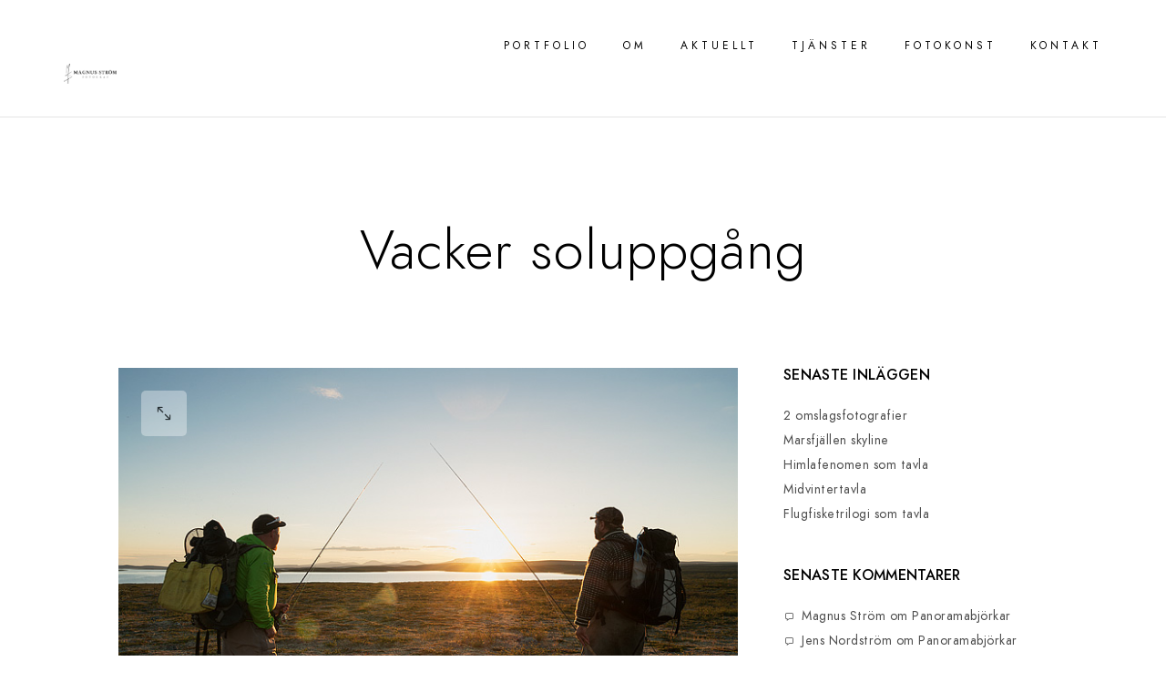

--- FILE ---
content_type: text/html; charset=UTF-8
request_url: https://www.magnusstrom.se/vacker-soluppgang/
body_size: 13722
content:
<!doctype html>
<html lang="sv-SE">
<head>
	<meta charset="UTF-8" />
	<meta name="viewport" content="width=device-width, initial-scale=1, maximum-scale=1" />
	<link rel="profile" href="https://gmpg.org/xfn/11" />
	<link rel="pingback" href="https://www.magnusstrom.se/xmlrpc.php" />
	<title>Vacker soluppgång &#8211; Magnus Ström</title>
<meta name='robots' content='max-image-preview:large' />
<link rel='dns-prefetch' href='//secure.gravatar.com' />
<link rel='dns-prefetch' href='//stats.wp.com' />
<link rel='dns-prefetch' href='//fonts.googleapis.com' />
<link rel='dns-prefetch' href='//v0.wordpress.com' />
<link rel='dns-prefetch' href='//jetpack.wordpress.com' />
<link rel='dns-prefetch' href='//s0.wp.com' />
<link rel='dns-prefetch' href='//public-api.wordpress.com' />
<link rel='dns-prefetch' href='//0.gravatar.com' />
<link rel='dns-prefetch' href='//1.gravatar.com' />
<link rel='dns-prefetch' href='//2.gravatar.com' />
<link href='https://fonts.gstatic.com' crossorigin rel='preconnect' />
<link rel="alternate" type="application/rss+xml" title="Magnus Ström &raquo; Webbflöde" href="https://www.magnusstrom.se/feed/" />
<link rel="alternate" type="application/rss+xml" title="Magnus Ström &raquo; Kommentarsflöde" href="https://www.magnusstrom.se/comments/feed/" />
<link rel="alternate" type="application/rss+xml" title="Magnus Ström &raquo; Kommentarsflöde för Vacker soluppgång" href="https://www.magnusstrom.se/vacker-soluppgang/feed/" />
<script type="text/javascript">
/* <![CDATA[ */
window._wpemojiSettings = {"baseUrl":"https:\/\/s.w.org\/images\/core\/emoji\/14.0.0\/72x72\/","ext":".png","svgUrl":"https:\/\/s.w.org\/images\/core\/emoji\/14.0.0\/svg\/","svgExt":".svg","source":{"concatemoji":"https:\/\/www.magnusstrom.se\/wp-includes\/js\/wp-emoji-release.min.js?ver=6.4.7"}};
/*! This file is auto-generated */
!function(i,n){var o,s,e;function c(e){try{var t={supportTests:e,timestamp:(new Date).valueOf()};sessionStorage.setItem(o,JSON.stringify(t))}catch(e){}}function p(e,t,n){e.clearRect(0,0,e.canvas.width,e.canvas.height),e.fillText(t,0,0);var t=new Uint32Array(e.getImageData(0,0,e.canvas.width,e.canvas.height).data),r=(e.clearRect(0,0,e.canvas.width,e.canvas.height),e.fillText(n,0,0),new Uint32Array(e.getImageData(0,0,e.canvas.width,e.canvas.height).data));return t.every(function(e,t){return e===r[t]})}function u(e,t,n){switch(t){case"flag":return n(e,"\ud83c\udff3\ufe0f\u200d\u26a7\ufe0f","\ud83c\udff3\ufe0f\u200b\u26a7\ufe0f")?!1:!n(e,"\ud83c\uddfa\ud83c\uddf3","\ud83c\uddfa\u200b\ud83c\uddf3")&&!n(e,"\ud83c\udff4\udb40\udc67\udb40\udc62\udb40\udc65\udb40\udc6e\udb40\udc67\udb40\udc7f","\ud83c\udff4\u200b\udb40\udc67\u200b\udb40\udc62\u200b\udb40\udc65\u200b\udb40\udc6e\u200b\udb40\udc67\u200b\udb40\udc7f");case"emoji":return!n(e,"\ud83e\udef1\ud83c\udffb\u200d\ud83e\udef2\ud83c\udfff","\ud83e\udef1\ud83c\udffb\u200b\ud83e\udef2\ud83c\udfff")}return!1}function f(e,t,n){var r="undefined"!=typeof WorkerGlobalScope&&self instanceof WorkerGlobalScope?new OffscreenCanvas(300,150):i.createElement("canvas"),a=r.getContext("2d",{willReadFrequently:!0}),o=(a.textBaseline="top",a.font="600 32px Arial",{});return e.forEach(function(e){o[e]=t(a,e,n)}),o}function t(e){var t=i.createElement("script");t.src=e,t.defer=!0,i.head.appendChild(t)}"undefined"!=typeof Promise&&(o="wpEmojiSettingsSupports",s=["flag","emoji"],n.supports={everything:!0,everythingExceptFlag:!0},e=new Promise(function(e){i.addEventListener("DOMContentLoaded",e,{once:!0})}),new Promise(function(t){var n=function(){try{var e=JSON.parse(sessionStorage.getItem(o));if("object"==typeof e&&"number"==typeof e.timestamp&&(new Date).valueOf()<e.timestamp+604800&&"object"==typeof e.supportTests)return e.supportTests}catch(e){}return null}();if(!n){if("undefined"!=typeof Worker&&"undefined"!=typeof OffscreenCanvas&&"undefined"!=typeof URL&&URL.createObjectURL&&"undefined"!=typeof Blob)try{var e="postMessage("+f.toString()+"("+[JSON.stringify(s),u.toString(),p.toString()].join(",")+"));",r=new Blob([e],{type:"text/javascript"}),a=new Worker(URL.createObjectURL(r),{name:"wpTestEmojiSupports"});return void(a.onmessage=function(e){c(n=e.data),a.terminate(),t(n)})}catch(e){}c(n=f(s,u,p))}t(n)}).then(function(e){for(var t in e)n.supports[t]=e[t],n.supports.everything=n.supports.everything&&n.supports[t],"flag"!==t&&(n.supports.everythingExceptFlag=n.supports.everythingExceptFlag&&n.supports[t]);n.supports.everythingExceptFlag=n.supports.everythingExceptFlag&&!n.supports.flag,n.DOMReady=!1,n.readyCallback=function(){n.DOMReady=!0}}).then(function(){return e}).then(function(){var e;n.supports.everything||(n.readyCallback(),(e=n.source||{}).concatemoji?t(e.concatemoji):e.wpemoji&&e.twemoji&&(t(e.twemoji),t(e.wpemoji)))}))}((window,document),window._wpemojiSettings);
/* ]]> */
</script>
<link rel='stylesheet' id='sbi_styles-css' href='https://www.magnusstrom.se/wp-content/plugins/instagram-feed/css/sbi-styles.min.css?ver=6.2.6' type='text/css' media='all' />
<style id='wp-emoji-styles-inline-css' type='text/css'>

	img.wp-smiley, img.emoji {
		display: inline !important;
		border: none !important;
		box-shadow: none !important;
		height: 1em !important;
		width: 1em !important;
		margin: 0 0.07em !important;
		vertical-align: -0.1em !important;
		background: none !important;
		padding: 0 !important;
	}
</style>
<link rel='stylesheet' id='wp-block-library-css' href='https://www.magnusstrom.se/wp-includes/css/dist/block-library/style.min.css?ver=6.4.7' type='text/css' media='all' />
<style id='wp-block-library-inline-css' type='text/css'>
.has-text-align-justify{text-align:justify;}
</style>
<link rel='stylesheet' id='mediaelement-css' href='https://www.magnusstrom.se/wp-includes/js/mediaelement/mediaelementplayer-legacy.min.css?ver=4.2.17' type='text/css' media='all' />
<link rel='stylesheet' id='wp-mediaelement-css' href='https://www.magnusstrom.se/wp-includes/js/mediaelement/wp-mediaelement.min.css?ver=6.4.7' type='text/css' media='all' />
<style id='classic-theme-styles-inline-css' type='text/css'>
/*! This file is auto-generated */
.wp-block-button__link{color:#fff;background-color:#32373c;border-radius:9999px;box-shadow:none;text-decoration:none;padding:calc(.667em + 2px) calc(1.333em + 2px);font-size:1.125em}.wp-block-file__button{background:#32373c;color:#fff;text-decoration:none}
</style>
<style id='global-styles-inline-css' type='text/css'>
body{--wp--preset--color--black: #000000;--wp--preset--color--cyan-bluish-gray: #abb8c3;--wp--preset--color--white: #ffffff;--wp--preset--color--pale-pink: #f78da7;--wp--preset--color--vivid-red: #cf2e2e;--wp--preset--color--luminous-vivid-orange: #ff6900;--wp--preset--color--luminous-vivid-amber: #fcb900;--wp--preset--color--light-green-cyan: #7bdcb5;--wp--preset--color--vivid-green-cyan: #00d084;--wp--preset--color--pale-cyan-blue: #8ed1fc;--wp--preset--color--vivid-cyan-blue: #0693e3;--wp--preset--color--vivid-purple: #9b51e0;--wp--preset--color--gray: #676767;--wp--preset--color--light-gray: #eeeeee;--wp--preset--color--dark-gray: #333333;--wp--preset--gradient--vivid-cyan-blue-to-vivid-purple: linear-gradient(135deg,rgba(6,147,227,1) 0%,rgb(155,81,224) 100%);--wp--preset--gradient--light-green-cyan-to-vivid-green-cyan: linear-gradient(135deg,rgb(122,220,180) 0%,rgb(0,208,130) 100%);--wp--preset--gradient--luminous-vivid-amber-to-luminous-vivid-orange: linear-gradient(135deg,rgba(252,185,0,1) 0%,rgba(255,105,0,1) 100%);--wp--preset--gradient--luminous-vivid-orange-to-vivid-red: linear-gradient(135deg,rgba(255,105,0,1) 0%,rgb(207,46,46) 100%);--wp--preset--gradient--very-light-gray-to-cyan-bluish-gray: linear-gradient(135deg,rgb(238,238,238) 0%,rgb(169,184,195) 100%);--wp--preset--gradient--cool-to-warm-spectrum: linear-gradient(135deg,rgb(74,234,220) 0%,rgb(151,120,209) 20%,rgb(207,42,186) 40%,rgb(238,44,130) 60%,rgb(251,105,98) 80%,rgb(254,248,76) 100%);--wp--preset--gradient--blush-light-purple: linear-gradient(135deg,rgb(255,206,236) 0%,rgb(152,150,240) 100%);--wp--preset--gradient--blush-bordeaux: linear-gradient(135deg,rgb(254,205,165) 0%,rgb(254,45,45) 50%,rgb(107,0,62) 100%);--wp--preset--gradient--luminous-dusk: linear-gradient(135deg,rgb(255,203,112) 0%,rgb(199,81,192) 50%,rgb(65,88,208) 100%);--wp--preset--gradient--pale-ocean: linear-gradient(135deg,rgb(255,245,203) 0%,rgb(182,227,212) 50%,rgb(51,167,181) 100%);--wp--preset--gradient--electric-grass: linear-gradient(135deg,rgb(202,248,128) 0%,rgb(113,206,126) 100%);--wp--preset--gradient--midnight: linear-gradient(135deg,rgb(2,3,129) 0%,rgb(40,116,252) 100%);--wp--preset--font-size--small: 13px;--wp--preset--font-size--medium: 20px;--wp--preset--font-size--large: 36px;--wp--preset--font-size--x-large: 42px;--wp--preset--spacing--20: 0.44rem;--wp--preset--spacing--30: 0.67rem;--wp--preset--spacing--40: 1rem;--wp--preset--spacing--50: 1.5rem;--wp--preset--spacing--60: 2.25rem;--wp--preset--spacing--70: 3.38rem;--wp--preset--spacing--80: 5.06rem;--wp--preset--shadow--natural: 6px 6px 9px rgba(0, 0, 0, 0.2);--wp--preset--shadow--deep: 12px 12px 50px rgba(0, 0, 0, 0.4);--wp--preset--shadow--sharp: 6px 6px 0px rgba(0, 0, 0, 0.2);--wp--preset--shadow--outlined: 6px 6px 0px -3px rgba(255, 255, 255, 1), 6px 6px rgba(0, 0, 0, 1);--wp--preset--shadow--crisp: 6px 6px 0px rgba(0, 0, 0, 1);}:where(.is-layout-flex){gap: 0.5em;}:where(.is-layout-grid){gap: 0.5em;}body .is-layout-flow > .alignleft{float: left;margin-inline-start: 0;margin-inline-end: 2em;}body .is-layout-flow > .alignright{float: right;margin-inline-start: 2em;margin-inline-end: 0;}body .is-layout-flow > .aligncenter{margin-left: auto !important;margin-right: auto !important;}body .is-layout-constrained > .alignleft{float: left;margin-inline-start: 0;margin-inline-end: 2em;}body .is-layout-constrained > .alignright{float: right;margin-inline-start: 2em;margin-inline-end: 0;}body .is-layout-constrained > .aligncenter{margin-left: auto !important;margin-right: auto !important;}body .is-layout-constrained > :where(:not(.alignleft):not(.alignright):not(.alignfull)){max-width: var(--wp--style--global--content-size);margin-left: auto !important;margin-right: auto !important;}body .is-layout-constrained > .alignwide{max-width: var(--wp--style--global--wide-size);}body .is-layout-flex{display: flex;}body .is-layout-flex{flex-wrap: wrap;align-items: center;}body .is-layout-flex > *{margin: 0;}body .is-layout-grid{display: grid;}body .is-layout-grid > *{margin: 0;}:where(.wp-block-columns.is-layout-flex){gap: 2em;}:where(.wp-block-columns.is-layout-grid){gap: 2em;}:where(.wp-block-post-template.is-layout-flex){gap: 1.25em;}:where(.wp-block-post-template.is-layout-grid){gap: 1.25em;}.has-black-color{color: var(--wp--preset--color--black) !important;}.has-cyan-bluish-gray-color{color: var(--wp--preset--color--cyan-bluish-gray) !important;}.has-white-color{color: var(--wp--preset--color--white) !important;}.has-pale-pink-color{color: var(--wp--preset--color--pale-pink) !important;}.has-vivid-red-color{color: var(--wp--preset--color--vivid-red) !important;}.has-luminous-vivid-orange-color{color: var(--wp--preset--color--luminous-vivid-orange) !important;}.has-luminous-vivid-amber-color{color: var(--wp--preset--color--luminous-vivid-amber) !important;}.has-light-green-cyan-color{color: var(--wp--preset--color--light-green-cyan) !important;}.has-vivid-green-cyan-color{color: var(--wp--preset--color--vivid-green-cyan) !important;}.has-pale-cyan-blue-color{color: var(--wp--preset--color--pale-cyan-blue) !important;}.has-vivid-cyan-blue-color{color: var(--wp--preset--color--vivid-cyan-blue) !important;}.has-vivid-purple-color{color: var(--wp--preset--color--vivid-purple) !important;}.has-black-background-color{background-color: var(--wp--preset--color--black) !important;}.has-cyan-bluish-gray-background-color{background-color: var(--wp--preset--color--cyan-bluish-gray) !important;}.has-white-background-color{background-color: var(--wp--preset--color--white) !important;}.has-pale-pink-background-color{background-color: var(--wp--preset--color--pale-pink) !important;}.has-vivid-red-background-color{background-color: var(--wp--preset--color--vivid-red) !important;}.has-luminous-vivid-orange-background-color{background-color: var(--wp--preset--color--luminous-vivid-orange) !important;}.has-luminous-vivid-amber-background-color{background-color: var(--wp--preset--color--luminous-vivid-amber) !important;}.has-light-green-cyan-background-color{background-color: var(--wp--preset--color--light-green-cyan) !important;}.has-vivid-green-cyan-background-color{background-color: var(--wp--preset--color--vivid-green-cyan) !important;}.has-pale-cyan-blue-background-color{background-color: var(--wp--preset--color--pale-cyan-blue) !important;}.has-vivid-cyan-blue-background-color{background-color: var(--wp--preset--color--vivid-cyan-blue) !important;}.has-vivid-purple-background-color{background-color: var(--wp--preset--color--vivid-purple) !important;}.has-black-border-color{border-color: var(--wp--preset--color--black) !important;}.has-cyan-bluish-gray-border-color{border-color: var(--wp--preset--color--cyan-bluish-gray) !important;}.has-white-border-color{border-color: var(--wp--preset--color--white) !important;}.has-pale-pink-border-color{border-color: var(--wp--preset--color--pale-pink) !important;}.has-vivid-red-border-color{border-color: var(--wp--preset--color--vivid-red) !important;}.has-luminous-vivid-orange-border-color{border-color: var(--wp--preset--color--luminous-vivid-orange) !important;}.has-luminous-vivid-amber-border-color{border-color: var(--wp--preset--color--luminous-vivid-amber) !important;}.has-light-green-cyan-border-color{border-color: var(--wp--preset--color--light-green-cyan) !important;}.has-vivid-green-cyan-border-color{border-color: var(--wp--preset--color--vivid-green-cyan) !important;}.has-pale-cyan-blue-border-color{border-color: var(--wp--preset--color--pale-cyan-blue) !important;}.has-vivid-cyan-blue-border-color{border-color: var(--wp--preset--color--vivid-cyan-blue) !important;}.has-vivid-purple-border-color{border-color: var(--wp--preset--color--vivid-purple) !important;}.has-vivid-cyan-blue-to-vivid-purple-gradient-background{background: var(--wp--preset--gradient--vivid-cyan-blue-to-vivid-purple) !important;}.has-light-green-cyan-to-vivid-green-cyan-gradient-background{background: var(--wp--preset--gradient--light-green-cyan-to-vivid-green-cyan) !important;}.has-luminous-vivid-amber-to-luminous-vivid-orange-gradient-background{background: var(--wp--preset--gradient--luminous-vivid-amber-to-luminous-vivid-orange) !important;}.has-luminous-vivid-orange-to-vivid-red-gradient-background{background: var(--wp--preset--gradient--luminous-vivid-orange-to-vivid-red) !important;}.has-very-light-gray-to-cyan-bluish-gray-gradient-background{background: var(--wp--preset--gradient--very-light-gray-to-cyan-bluish-gray) !important;}.has-cool-to-warm-spectrum-gradient-background{background: var(--wp--preset--gradient--cool-to-warm-spectrum) !important;}.has-blush-light-purple-gradient-background{background: var(--wp--preset--gradient--blush-light-purple) !important;}.has-blush-bordeaux-gradient-background{background: var(--wp--preset--gradient--blush-bordeaux) !important;}.has-luminous-dusk-gradient-background{background: var(--wp--preset--gradient--luminous-dusk) !important;}.has-pale-ocean-gradient-background{background: var(--wp--preset--gradient--pale-ocean) !important;}.has-electric-grass-gradient-background{background: var(--wp--preset--gradient--electric-grass) !important;}.has-midnight-gradient-background{background: var(--wp--preset--gradient--midnight) !important;}.has-small-font-size{font-size: var(--wp--preset--font-size--small) !important;}.has-medium-font-size{font-size: var(--wp--preset--font-size--medium) !important;}.has-large-font-size{font-size: var(--wp--preset--font-size--large) !important;}.has-x-large-font-size{font-size: var(--wp--preset--font-size--x-large) !important;}
.wp-block-navigation a:where(:not(.wp-element-button)){color: inherit;}
:where(.wp-block-post-template.is-layout-flex){gap: 1.25em;}:where(.wp-block-post-template.is-layout-grid){gap: 1.25em;}
:where(.wp-block-columns.is-layout-flex){gap: 2em;}:where(.wp-block-columns.is-layout-grid){gap: 2em;}
.wp-block-pullquote{font-size: 1.5em;line-height: 1.6;}
</style>
<link rel='stylesheet' id='contact-form-7-css' href='https://www.magnusstrom.se/wp-content/plugins/contact-form-7/includes/css/styles.css?ver=5.8.4' type='text/css' media='all' />
<link rel='stylesheet' id='photocrati-image_protection-css-css' href='https://www.magnusstrom.se/wp-content/plugins/nextgen-gallery-pro/modules/image_protection/static/custom.css?ver=6.4.7' type='text/css' media='all' />
<link rel='stylesheet' id='rs-plugin-settings-css' href='https://www.magnusstrom.se/wp-content/plugins/revslider/public/assets/css/rs6.css?ver=6.4.2' type='text/css' media='all' />
<style id='rs-plugin-settings-inline-css' type='text/css'>
#rs-demo-id {}
</style>
<link rel='stylesheet' id='blacksilver-fonts-css' href='//fonts.googleapis.com/css?family=%7C%7C%7C%7C%7C%7C%7C%7C%7C%7C%7C&#038;ver=1.0.0' type='text/css' media='all' />
<link rel='stylesheet' id='blacksilver-fontload-css' href='https://www.magnusstrom.se/wp-content/themes/blacksilver/css/styles-fonts.css?ver=screen' type='text/css' media='all' />
<link rel='stylesheet' id='blacksilver-MainStyle-css' href='https://www.magnusstrom.se/wp-content/themes/blacksilver/style.css?ver=screen' type='text/css' media='all' />
<link rel='stylesheet' id='blacksilver-content-style-css' href='https://www.magnusstrom.se/wp-content/themes/blacksilver/css/styles-content.css?ver=1.8' type='text/css' media='screen' />
<link rel='stylesheet' id='blacksilver-ResponsiveCSS-css' href='https://www.magnusstrom.se/wp-content/themes/blacksilver/css/responsive.css?ver=1.2' type='text/css' media='screen' />
<style id='blacksilver-ResponsiveCSS-inline-css' type='text/css'>
.no-comments {  display: none; }
.homemenu ul li a,.homemenu ul ul li a,.vertical-menu ul.mtree a, .simple-menu ul.mtree a, .responsive-mobile-menu ul.mtree a, .header-is-simple .responsive-mobile-menu ul.mtree a,.vertical-menu ul.mtree ul.sub-menu a { font-size : 12px; }
.homemenu ul li a,.homemenu ul ul li a,.vertical-menu ul.mtree a, .simple-menu ul.mtree a, .responsive-mobile-menu ul.mtree a, .header-is-simple .responsive-mobile-menu ul.mtree a,.vertical-menu ul.mtree ul.sub-menu a { letter-spacing : 4px; }
.responsive-mobile-menu ul.mtree a,.theme-is-light .responsive-mobile-menu ul.mtree a { font-size : 16px; }
</style>
<link rel='stylesheet' id='chosen-css' href='https://www.magnusstrom.se/wp-content/plugins/imaginem-blocks-ii/assets/js/chosen/chosen.css?ver=6.4.7' type='text/css' media='screen' />
<link rel='stylesheet' id='owlcarousel-css' href='https://www.magnusstrom.se/wp-content/plugins/imaginem-blocks-ii/assets/js/owlcarousel/owl.carousel.css?ver=1.0' type='text/css' media='all' />
<link rel='stylesheet' id='lightgallery-css' href='https://www.magnusstrom.se/wp-content/plugins/imaginem-blocks-ii/assets/js/lightbox/css/lightgallery.css?ver=6.4.7' type='text/css' media='screen' />
<link rel='stylesheet' id='lightgallery-transitions-css' href='https://www.magnusstrom.se/wp-content/plugins/imaginem-blocks-ii/assets/js/lightbox/css/lg-transitions.min.css?ver=6.4.7' type='text/css' media='screen' />
<link rel='stylesheet' id='jplayer-css' href='https://www.magnusstrom.se/wp-content/plugins/imaginem-blocks-ii/assets/js/html5player/jplayer.dark.css?ver=6.4.7' type='text/css' media='screen' />
<link rel='stylesheet' id='font-awesome-css' href='https://www.magnusstrom.se/wp-content/plugins/elementor/assets/lib/font-awesome/css/font-awesome.min.css?ver=4.7.0' type='text/css' media='all' />
<link rel='stylesheet' id='ion-icons-css' href='https://www.magnusstrom.se/wp-content/themes/blacksilver/css/fonts/ionicons/css/ionicons.min.css?ver=1.0' type='text/css' media='screen' />
<link rel='stylesheet' id='feather-webfonts-css' href='https://www.magnusstrom.se/wp-content/themes/blacksilver/css/fonts/feather-webfont/feather.css?ver=1.0' type='text/css' media='screen' />
<link rel='stylesheet' id='fontawesome-theme-css' href='https://www.magnusstrom.se/wp-content/plugins/imaginem-blocks-ii/assets/fonts/fontawesome/all.min.css?ver=6.4.7' type='text/css' media='screen' />
<link rel='stylesheet' id='et-fonts-css' href='https://www.magnusstrom.se/wp-content/themes/blacksilver/css/fonts/et-fonts/et-fonts.css?ver=1.0' type='text/css' media='screen' />
<link rel='stylesheet' id='simple-line-icons-css' href='https://www.magnusstrom.se/wp-content/themes/blacksilver/css/fonts/simple-line-icons/simple-line-icons.css?ver=1.0' type='text/css' media='screen' />
<link rel='stylesheet' id='jetpack_css-css' href='https://www.magnusstrom.se/wp-content/plugins/jetpack/css/jetpack.css?ver=13.0.1' type='text/css' media='all' />
<script type="text/javascript" src="https://www.magnusstrom.se/wp-includes/js/jquery/jquery.min.js?ver=3.7.1" id="jquery-core-js"></script>
<script type="text/javascript" src="https://www.magnusstrom.se/wp-includes/js/jquery/jquery-migrate.min.js?ver=3.4.1" id="jquery-migrate-js"></script>
<script type="text/javascript" id="jquery-js-after">
/* <![CDATA[ */
var lightbox_transition="lg-zoom-out",lightbox_thumbnails="false",ajax_var_url="https://www.magnusstrom.se/wp-admin/admin-ajax.php",ajax_var_nonce="b35ad15dca";
/* ]]> */
</script>
<script type="text/javascript" src="https://www.magnusstrom.se/wp-content/plugins/nextgen-gallery-pro/modules/image_protection/static/pressure.js?ver=6.4.7" id="pressure-js"></script>
<script type="text/javascript" id="photocrati-image_protection-js-js-extra">
/* <![CDATA[ */
var photocrati_image_protection_global = {"enabled":"1"};
/* ]]> */
</script>
<script type="text/javascript" src="https://www.magnusstrom.se/wp-content/plugins/nextgen-gallery-pro/modules/image_protection/static/custom.js?ver=2.2.0" id="photocrati-image_protection-js-js"></script>
<script type="text/javascript" src="https://www.magnusstrom.se/wp-content/plugins/revslider/public/assets/js/rbtools.min.js?ver=6.4.2" id="tp-tools-js"></script>
<script type="text/javascript" src="https://www.magnusstrom.se/wp-content/plugins/revslider/public/assets/js/rs6.min.js?ver=6.4.2" id="revmin-js"></script>
<link rel="https://api.w.org/" href="https://www.magnusstrom.se/wp-json/" /><link rel="alternate" type="application/json" href="https://www.magnusstrom.se/wp-json/wp/v2/posts/9455" /><link rel="EditURI" type="application/rsd+xml" title="RSD" href="https://www.magnusstrom.se/xmlrpc.php?rsd" />
<meta name="generator" content="WordPress 6.4.7" />
<link rel="canonical" href="https://www.magnusstrom.se/vacker-soluppgang/" />
<link rel='shortlink' href='https://wp.me/p1rEJQ-2sv' />
<link rel="alternate" type="application/json+oembed" href="https://www.magnusstrom.se/wp-json/oembed/1.0/embed?url=https%3A%2F%2Fwww.magnusstrom.se%2Fvacker-soluppgang%2F" />
<link rel="alternate" type="text/xml+oembed" href="https://www.magnusstrom.se/wp-json/oembed/1.0/embed?url=https%3A%2F%2Fwww.magnusstrom.se%2Fvacker-soluppgang%2F&#038;format=xml" />
	<style>img#wpstats{display:none}</style>
		<meta name="generator" content="Elementor 3.18.3; features: e_dom_optimization, e_optimized_assets_loading, additional_custom_breakpoints, block_editor_assets_optimize, e_image_loading_optimization; settings: css_print_method-external, google_font-enabled, font_display-auto">
<style type="text/css">.recentcomments a{display:inline !important;padding:0 !important;margin:0 !important;}</style><meta name="generator" content="Powered by Slider Revolution 6.4.2 - responsive, Mobile-Friendly Slider Plugin for WordPress with comfortable drag and drop interface." />

<!-- Jetpack Open Graph Tags -->
<meta property="og:type" content="article" />
<meta property="og:title" content="Vacker soluppgång" />
<meta property="og:url" content="https://www.magnusstrom.se/vacker-soluppgang/" />
<meta property="og:description" content="Många av de minnen jag har från mina flugfiskeäventyr har andra dimensioner än fiske och fångster. Som förra året på Finnmarksvidda. En ny dag tog sin början när vår fiskedag. Var till ända&#8230;…" />
<meta property="article:published_time" content="2017-06-13T15:22:46+00:00" />
<meta property="article:modified_time" content="2017-06-13T15:22:46+00:00" />
<meta property="og:site_name" content="Magnus Ström" />
<meta property="og:image" content="https://www.magnusstrom.se/wp-content/uploads/2017/06/201600938.jpg" />
<meta property="og:image:width" content="700" />
<meta property="og:image:height" content="467" />
<meta property="og:image:alt" content="" />
<meta property="og:locale" content="sv_SE" />
<meta name="twitter:text:title" content="Vacker soluppgång" />
<meta name="twitter:image" content="https://www.magnusstrom.se/wp-content/uploads/2017/06/201600938.jpg?w=640" />
<meta name="twitter:card" content="summary_large_image" />

<!-- End Jetpack Open Graph Tags -->
<script type="text/javascript">function setREVStartSize(e){
			//window.requestAnimationFrame(function() {				 
				window.RSIW = window.RSIW===undefined ? window.innerWidth : window.RSIW;	
				window.RSIH = window.RSIH===undefined ? window.innerHeight : window.RSIH;	
				try {								
					var pw = document.getElementById(e.c).parentNode.offsetWidth,
						newh;
					pw = pw===0 || isNaN(pw) ? window.RSIW : pw;
					e.tabw = e.tabw===undefined ? 0 : parseInt(e.tabw);
					e.thumbw = e.thumbw===undefined ? 0 : parseInt(e.thumbw);
					e.tabh = e.tabh===undefined ? 0 : parseInt(e.tabh);
					e.thumbh = e.thumbh===undefined ? 0 : parseInt(e.thumbh);
					e.tabhide = e.tabhide===undefined ? 0 : parseInt(e.tabhide);
					e.thumbhide = e.thumbhide===undefined ? 0 : parseInt(e.thumbhide);
					e.mh = e.mh===undefined || e.mh=="" || e.mh==="auto" ? 0 : parseInt(e.mh,0);		
					if(e.layout==="fullscreen" || e.l==="fullscreen") 						
						newh = Math.max(e.mh,window.RSIH);					
					else{					
						e.gw = Array.isArray(e.gw) ? e.gw : [e.gw];
						for (var i in e.rl) if (e.gw[i]===undefined || e.gw[i]===0) e.gw[i] = e.gw[i-1];					
						e.gh = e.el===undefined || e.el==="" || (Array.isArray(e.el) && e.el.length==0)? e.gh : e.el;
						e.gh = Array.isArray(e.gh) ? e.gh : [e.gh];
						for (var i in e.rl) if (e.gh[i]===undefined || e.gh[i]===0) e.gh[i] = e.gh[i-1];
											
						var nl = new Array(e.rl.length),
							ix = 0,						
							sl;					
						e.tabw = e.tabhide>=pw ? 0 : e.tabw;
						e.thumbw = e.thumbhide>=pw ? 0 : e.thumbw;
						e.tabh = e.tabhide>=pw ? 0 : e.tabh;
						e.thumbh = e.thumbhide>=pw ? 0 : e.thumbh;					
						for (var i in e.rl) nl[i] = e.rl[i]<window.RSIW ? 0 : e.rl[i];
						sl = nl[0];									
						for (var i in nl) if (sl>nl[i] && nl[i]>0) { sl = nl[i]; ix=i;}															
						var m = pw>(e.gw[ix]+e.tabw+e.thumbw) ? 1 : (pw-(e.tabw+e.thumbw)) / (e.gw[ix]);					
						newh =  (e.gh[ix] * m) + (e.tabh + e.thumbh);
					}				
					if(window.rs_init_css===undefined) window.rs_init_css = document.head.appendChild(document.createElement("style"));					
					document.getElementById(e.c).height = newh+"px";
					window.rs_init_css.innerHTML += "#"+e.c+"_wrapper { height: "+newh+"px }";				
				} catch(e){
					console.log("Failure at Presize of Slider:" + e)
				}					   
			//});
		  };</script>
<style id="kirki-inline-styles">.menu-is-horizontal .outer-wrap,.container-outer,.comment-respond,.commentform-wrap .comment.odd,ol.commentlist li.comment{background-color:#ffffff;}.dimmer-text{font-family:inherit;font-size:28px;letter-spacing:0px;line-height:1.314;color:#ffffff;}#dimmer{background:rgba(0, 0, 0, 0.8);background-color:rgba(0, 0, 0, 0.8);background-repeat:no-repeat;background-position:center center;background-attachment:fixed;-webkit-background-size:cover;-moz-background-size:cover;-ms-background-size:cover;-o-background-size:cover;background-size:cover;}.insta-grid-wrap{width:55%;}.logo-mobile .logoimage{height:68px;top:3px;}#copyright .footer-logo-image{width:159px;padding-top:0px;padding-bottom:0px;}.preloader-style-default.loading-spinner,.preloader-cover-screen{background:#505050;background-color:#505050;background-repeat:no-repeat;background-position:center center;background-attachment:fixed;-webkit-background-size:cover;-moz-background-size:cover;-ms-background-size:cover;-o-background-size:cover;background-size:cover;}.error404{background:#eaeaea;background-color:#eaeaea;background-repeat:no-repeat;background-position:center center;background-attachment:fixed;-webkit-background-size:cover;-moz-background-size:cover;-ms-background-size:cover;-o-background-size:cover;background-size:cover;}.mtheme-404-wrap .mtheme-404-error-message1,.entry-content .mtheme-404-wrap h4,.mtheme-404-wrap #searchbutton i{color:#000000;}.mtheme-404-wrap #searchform input{border-color:#000000;color:#000000;}.mtheme-404-wrap .mtheme-404-icon i{color:#000000;}#copyright,.footer-outer-wrap{background:#ffffff;}.footer-container-column .sidebar-widget .mc4wp-form input[type="submit"],.footer-container-column .sidebar-widget .mc4wp-form input,.footer-container-column label,.horizontal-footer-copyright,.footer-container-column .sidebar-widget .contact_address_block span:before,.footer-container-column .sidebar-widget .footer-widget-block #searchform i,.footer-container-column .sidebar-widget .footer-widget-block.widget_search #searchform input,.sidebar-widget .footer-widget-block.widget_search #searchform input,.footer-container-column table td,.footer-container-column .contact_name,.sidebar-widget .footer-widget-block,.footer-container-column .wp-caption p.wp-caption-text,.footer-widget-block,.footer-container-column .footer-widget-block strong,.footer-container-wrap,#copyright,#footer .social-header-wrap,#footer .social-header-wrap ul li.contact-text a,.footer-container-wrap .sidebar-widget,.footer-container-wrap .opening-hours dt.week{color:#ffffff;}.footer-container-column #wp-calendar caption,.footer-container-column #wp-calendar thead th,.footer-container-column #wp-calendar tfoot{background-color:#ffffff;}.footer-container-column .sidebar-widget .mc4wp-form input[type="submit"],.footer-container-column .sidebar-widget .mc4wp-form input,.footer-container-column input,.footer-container-column #wp-calendar tbody td,.sidebar-widget .footer-widget-block.widget_search #searchform input{border-color:#ffffff;}.footer-container-column .sidebar-widget h1,.footer-container-column .sidebar-widget h2,.footer-container-column .sidebar-widget h3,.footer-container-column .sidebar-widget h4,.footer-container-column .sidebar-widget h5,.footer-container-column .sidebar-widget h6{color:#ffffff;}#copyright .horizontal-footer-copyright a,.footer-container-column .sidebar-widget .social-header-wrap ul li.contact-text i,.footer-container-column .sidebar-widget .social-header-wrap ul li.social-icon i,.sidebar-widget .footer-widget-block a,.footer-container-wrap a,#copyright a,.footer-widget-block a,.footer-container-column .sidebar-widget .product-title,.footer-container-column .sidebar-widget .woocommerce ul.product_list_widget li a,.footer-container-column #events_list .recentpost_info .recentpost_title,.footer-container-column #recentposts_list .recentpost_info .recentpost_title,.footer-container-column #popularposts_list .popularpost_info .popularpost_title{color:#000000;}#copyright .horizontal-footer-copyright a:hover,.footer-container-wrap a:hover,#copyright a:hover,.footer-widget-block a:hover,.sidebar-widget .footer-widget-block a:hover{color:#ffffff;}</style></head>
<body class="post-template-default single single-post postid-9455 single-format-standard wp-embed-responsive woo-cart-off main-menu-active general-theme-style-default general-theme-mod-default gutenberg-lightbox-enabled fullscreen-mode-off menu-social-inactive footer-widgets-inactive rightclick-block single-author theme-is-light default-layout left-logo menu-is-horizontal page-is-not-fullscreen fullscreen-ui-switchable header-type-auto page-is-opaque theme-fullwidth body-dashboard-push footer-is-off rightsidebar page-has-sidebar elementor-default elementor-kit-13055">
<div class="preloader-cover-screen"><div class="preloader-cover-logo"></div></div><div class="preloader-style-spinner loading-spinner-primary loading-spinner-detect loading-spinner"><div class="loading-right-side"><div class="loading-bar"></div></div><div class="loading-left-side"><div class="loading-bar"></div></div></div>	<nav id="mobile-toggle-menu" class="mobile-toggle-menu mobile-toggle-menu-close">
		<span class="mobile-toggle-menu-trigger"><span>Menu</span></span>
	</nav>
	<div class="responsive-menu-wrap">
	<div class="mobile-alt-toggle">
			</div>
	<div class="mobile-menu-toggle">
		<div class="logo-mobile">
			<a href="https://www.magnusstrom.se/"><img class="custom-responsive-logo logoimage" src="http://www.magnusstrom.se/wp-content/uploads/2021/03/MS_horisontal_vit.png" alt="logo" /></a>		</div>
		<div class="responsive-menu-overlay"></div>
	</div>
</div>
		<div class="responsive-mobile-menu">
			<div class="dashboard-columns">
				<div class="mobile-menu-social">
					<div class="mobile-socials-wrap clearfix">
										</div>
				</div>
							<nav>
								</nav>
				<div class="clearfix"></div>
			</div>
		</div>
		<div class="outer-wrap stickymenu-zone">
<div class="outer-wrap-inner-zone">
			<div class="outer-header-wrap clearfix">
		<nav>
						<div class="mainmenu-navigation  clearfix">
				<div class="header-logo-section"><div class="logo"><a href="https://www.magnusstrom.se/"><img class="logo-theme-main logo-theme-primary logo-theme-dark logo-theme-custom" src="http://www.magnusstrom.se/wp-content/uploads/2021/03/MS_horisontal.png" alt="logo" /><img class="logo-theme-main logo-theme-secondary logo-theme-bright logo-theme-custom" src="http://www.magnusstrom.se/wp-content/uploads/2021/03/MS_horisontal_vit.png" alt="logo" /></a></div></div>						<div class="homemenu">
						<ul id="menu-min-meny-desktop" class="sf-menu"><li id="menu-item-13129" class="menu-item menu-item-type-custom menu-item-object-custom menu-item-home menu-item-13129      "><a href="http://www.magnusstrom.se">Portfolio</a> </li>
<li id="menu-item-5569" class="menu-item menu-item-type-post_type menu-item-object-page menu-item-5569      "><a href="https://www.magnusstrom.se/om-mig/">Om</a> </li>
<li id="menu-item-5568" class="menu-item menu-item-type-post_type menu-item-object-page menu-item-5568      "><a href="https://www.magnusstrom.se/bloggaktuelltnyheter/">Aktuellt</a> </li>
<li id="menu-item-13120" class="menu-item menu-item-type-post_type menu-item-object-page menu-item-has-children menu-item-13120      "><a href="https://www.magnusstrom.se/canvastavlor/">Tjänster</a> 
<ul class="children children-depth-0 clearfix   ">
	<li id="menu-item-13123" class="menu-item menu-item-type-post_type menu-item-object-page menu-item-13123      "><a href="https://www.magnusstrom.se/canvastavlor/information-konstutskrifter/">Print</a> </li>
	<li id="menu-item-7491" class="menu-item menu-item-type-post_type menu-item-object-page menu-item-7491      "><a href="https://www.magnusstrom.se/canvastavlor/inramning/">Inramning</a> </li>
	<li id="menu-item-7618" class="menu-item menu-item-type-post_type menu-item-object-page menu-item-7618      "><a href="https://www.magnusstrom.se/skanning-och-repro/">Skanning och repro</a> </li>
	<li id="menu-item-6996" class="menu-item menu-item-type-post_type menu-item-object-page menu-item-6996      "><a href="https://www.magnusstrom.se/canvastavlor/bestalla-egna-utskrifter/">Beställ egna utskrifter</a> </li>
</ul>
</li>
<li id="menu-item-9178" class="menu-item menu-item-type-post_type menu-item-object-page menu-item-has-children menu-item-9178      "><a href="https://www.magnusstrom.se/tavlor-utskrifter-till-forsaljning/">Fotokonst</a> 
<ul class="children children-depth-0 clearfix   ">
	<li id="menu-item-9001" class="menu-item menu-item-type-post_type menu-item-object-page menu-item-9001      "><a href="https://www.magnusstrom.se/tavlor-salda-och-osalda/">Tavlor</a> </li>
	<li id="menu-item-15464" class="menu-item menu-item-type-post_type menu-item-object-page menu-item-15464      "><a href="https://www.magnusstrom.se/motiv/">Motiv</a> </li>
	<li id="menu-item-7375" class="menu-item menu-item-type-post_type menu-item-object-page menu-item-7375      "><a href="https://www.magnusstrom.se/canvastavlor/priser-fine-art-print-magnus-strom/">Fine Art Print</a> </li>
	<li id="menu-item-7537" class="menu-item menu-item-type-post_type menu-item-object-page menu-item-7537      "><a href="https://www.magnusstrom.se/galleriet/">Galleri Andrummet</a> </li>
</ul>
</li>
<li id="menu-item-5570" class="menu-item menu-item-type-post_type menu-item-object-page menu-item-5570      "><a href="https://www.magnusstrom.se/kontakt-2/">Kontakt</a> </li>
</ul>						</div>
									</div>
		</nav>
	</div>
</div>
</div>
	<div id="home" class="container-wrapper container-fullwidth entry-content"><div class="horizontal-menu-body-container"><div class="container-outer"><div class="title-container-outer-wrap">
	<div class="title-container-wrap">
	<div class="title-container clearfix">
							<div class="entry-title-wrap">
				<h1 class="entry-title">
				Vacker soluppgång				</h1>
			</div>
				</div>
</div>
</div>
	<div class="container clearfix">	<div class="contents-wrap float-left two-column">
			<div class="post--wrapper post-contents-wrap">
			<div id="post-9455" class="post-9455 post type-post status-publish format-standard has-post-thumbnail hentry category-flugfiske category-friluftsliv category-landskap category-natur tag-gitzo-gt3531lsv tag-optipod-snabbfaste tag-really-right-stuff-bh55 tag-sony-a7r-ii tag-sony-zeiss-vario-tessar-t-fe-16-354-za-os">
<div class="entry-content postformat_contents post-display-content clearfix">
<div class="post-format-media"><a class="lightbox-active lightbox-image postformat-image-lightbox" data-elementor-open-lightbox="no" data-sub-html="&lt;h4 class=&quot;lightbox-text&quot;&gt;201600938&lt;/h4&gt;" data-src="https://www.magnusstrom.se/wp-content/uploads/2017/06/201600938.jpg" href="https://www.magnusstrom.se/wp-content/uploads/2017/06/201600938.jpg"><span class="lightbox-indicate"><i class="feather-icon-maximize"></i></span><img src="https://www.magnusstrom.se/wp-content/uploads/2017/06/201600938.jpg" srcset="https://www.magnusstrom.se/wp-content/uploads/2017/06/201600938.jpg 700w, https://www.magnusstrom.se/wp-content/uploads/2017/06/201600938-600x400.jpg 600w, https://www.magnusstrom.se/wp-content/uploads/2017/06/201600938-288x192.jpg 288w, https://www.magnusstrom.se/wp-content/uploads/2017/06/201600938-494x330.jpg 494w" sizes="(max-width: 700px) 100vw, 700px" alt="" /></a></div><div class="entry-blog-contents-wrap clearfix">
<div class="fullcontent-spacing"><article><p><a href="http://www.magnusstrom.se/?attachment_id=9456" rel="attachment wp-att-9456"><img fetchpriority="high" decoding="async" class="size-full wp-image-9456 aligncenter" src="http://www.magnusstrom.se/wp-content/uploads/2017/06/201600938.jpg" alt="" width="700" height="467" srcset="https://www.magnusstrom.se/wp-content/uploads/2017/06/201600938.jpg 700w, https://www.magnusstrom.se/wp-content/uploads/2017/06/201600938-600x400.jpg 600w, https://www.magnusstrom.se/wp-content/uploads/2017/06/201600938-288x192.jpg 288w, https://www.magnusstrom.se/wp-content/uploads/2017/06/201600938-494x330.jpg 494w" sizes="(max-width: 700px) 100vw, 700px" /></a>Många av de minnen jag har från mina flugfiskeäventyr har andra dimensioner än fiske och fångster.</p>
<p>Som förra året på Finnmarksvidda. En ny dag tog sin början när vår fiskedag. Var till ända&#8230;</p>
</article></div></div>
</div>
</div>
<div class="fullpage-item comments-wrap-outer">

<!-- You can start editing here. -->
	<div class="comments-section-wrap">
		
		<div id="respond" class="comment-respond">
			<h3 id="reply-title" class="comment-reply-title">Lämna ett svar<small><a rel="nofollow" id="cancel-comment-reply-link" href="/vacker-soluppgang/#respond" style="display:none;">Avbryt svar</a></small></h3>			<form id="commentform" class="comment-form">
				<iframe
					title="Kommentarsformulär"
					src="https://jetpack.wordpress.com/jetpack-comment/?blogid=21367794&#038;postid=9455&#038;comment_registration=0&#038;require_name_email=1&#038;stc_enabled=1&#038;stb_enabled=1&#038;show_avatars=1&#038;avatar_default=monsterid&#038;greeting=L%C3%A4mna+ett+svar&#038;jetpack_comments_nonce=956c3d4e91&#038;greeting_reply=L%C3%A4mna+ett+svar+till+%25s&#038;color_scheme=light&#038;lang=sv_SE&#038;jetpack_version=13.0.1&#038;show_cookie_consent=10&#038;has_cookie_consent=0&#038;is_current_user_subscribed=0&#038;token_key=%3Bnormal%3B&#038;sig=5bcd07ae1a4306ae6b9b1fcc9d4c816adeee0f0b#parent=https%3A%2F%2Fwww.magnusstrom.se%2Fvacker-soluppgang%2F"
											name="jetpack_remote_comment"
						style="width:100%; height: 430px; border:0;"
										class="jetpack_remote_comment"
					id="jetpack_remote_comment"
					sandbox="allow-same-origin allow-top-navigation allow-scripts allow-forms allow-popups"
				>
									</iframe>
									<!--[if !IE]><!-->
					<script>
						document.addEventListener('DOMContentLoaded', function () {
							var commentForms = document.getElementsByClassName('jetpack_remote_comment');
							for (var i = 0; i < commentForms.length; i++) {
								commentForms[i].allowTransparency = false;
								commentForms[i].scrolling = 'no';
							}
						});
					</script>
					<!--<![endif]-->
							</form>
		</div>

		
		<input type="hidden" name="comment_parent" id="comment_parent" value="" />

			</div>
</div>
		</div>
			</div>
		<div id="sidebar" class="sidebar-wrap-column-outer sidebar-wrap-single sidebar-float-right">
		<div class="sidebar clearfix">
	
		<div class="sidebar-widget"><aside id="recent-posts-3" class="widget widget_recent_entries">
		<h3>Senaste inläggen</h3>
		<ul>
											<li>
					<a href="https://www.magnusstrom.se/2-omslagsfotografier/">2 omslagsfotografier</a>
									</li>
											<li>
					<a href="https://www.magnusstrom.se/marsfjallen-skyline/">Marsfjällen skyline</a>
									</li>
											<li>
					<a href="https://www.magnusstrom.se/himlafenomen-som-tavla/">Himlafenomen som tavla</a>
									</li>
											<li>
					<a href="https://www.magnusstrom.se/midvintertavla-2/">Midvintertavla</a>
									</li>
											<li>
					<a href="https://www.magnusstrom.se/flugfisketrilogi-som-tavla/">Flugfisketrilogi som tavla</a>
									</li>
					</ul>

		</aside></div><div class="sidebar-widget"><aside id="recent-comments-3" class="widget widget_recent_comments"><h3>Senaste kommentarer</h3><ul id="recentcomments"><li class="recentcomments"><span class="comment-author-link">Magnus Ström</span> om <a href="https://www.magnusstrom.se/panoramabjorkar/#comment-10797">Panoramabjörkar</a></li><li class="recentcomments"><span class="comment-author-link">Jens Nordström</span> om <a href="https://www.magnusstrom.se/panoramabjorkar/#comment-10796">Panoramabjörkar</a></li><li class="recentcomments"><span class="comment-author-link">Jesse</span> om <a href="https://www.magnusstrom.se/hostmane/#comment-10766">Höstmåne</a></li><li class="recentcomments"><span class="comment-author-link">Magnus Ström</span> om <a href="https://www.magnusstrom.se/skogstjarnen/#comment-10765">Skogstjärnen</a></li><li class="recentcomments"><span class="comment-author-link">Jesse</span> om <a href="https://www.magnusstrom.se/skogstjarnen/#comment-10763">Skogstjärnen</a></li></ul></aside></div><div class="sidebar-widget"><aside id="archives-4" class="widget widget_archive"><h3>Arkiv</h3>
			<ul>
					<li><a href='https://www.magnusstrom.se/2024/02/'>februari 2024</a></li>
	<li><a href='https://www.magnusstrom.se/2023/08/'>augusti 2023</a></li>
	<li><a href='https://www.magnusstrom.se/2023/07/'>juli 2023</a></li>
	<li><a href='https://www.magnusstrom.se/2023/06/'>juni 2023</a></li>
	<li><a href='https://www.magnusstrom.se/2023/05/'>maj 2023</a></li>
	<li><a href='https://www.magnusstrom.se/2023/04/'>april 2023</a></li>
	<li><a href='https://www.magnusstrom.se/2023/03/'>mars 2023</a></li>
	<li><a href='https://www.magnusstrom.se/2023/02/'>februari 2023</a></li>
	<li><a href='https://www.magnusstrom.se/2023/01/'>januari 2023</a></li>
	<li><a href='https://www.magnusstrom.se/2022/12/'>december 2022</a></li>
	<li><a href='https://www.magnusstrom.se/2022/11/'>november 2022</a></li>
	<li><a href='https://www.magnusstrom.se/2022/10/'>oktober 2022</a></li>
	<li><a href='https://www.magnusstrom.se/2022/09/'>september 2022</a></li>
	<li><a href='https://www.magnusstrom.se/2022/08/'>augusti 2022</a></li>
	<li><a href='https://www.magnusstrom.se/2022/05/'>maj 2022</a></li>
	<li><a href='https://www.magnusstrom.se/2022/04/'>april 2022</a></li>
	<li><a href='https://www.magnusstrom.se/2022/03/'>mars 2022</a></li>
	<li><a href='https://www.magnusstrom.se/2022/02/'>februari 2022</a></li>
	<li><a href='https://www.magnusstrom.se/2022/01/'>januari 2022</a></li>
	<li><a href='https://www.magnusstrom.se/2021/10/'>oktober 2021</a></li>
	<li><a href='https://www.magnusstrom.se/2021/09/'>september 2021</a></li>
	<li><a href='https://www.magnusstrom.se/2021/08/'>augusti 2021</a></li>
	<li><a href='https://www.magnusstrom.se/2021/07/'>juli 2021</a></li>
	<li><a href='https://www.magnusstrom.se/2021/06/'>juni 2021</a></li>
	<li><a href='https://www.magnusstrom.se/2021/05/'>maj 2021</a></li>
	<li><a href='https://www.magnusstrom.se/2021/04/'>april 2021</a></li>
	<li><a href='https://www.magnusstrom.se/2021/03/'>mars 2021</a></li>
	<li><a href='https://www.magnusstrom.se/2021/02/'>februari 2021</a></li>
	<li><a href='https://www.magnusstrom.se/2021/01/'>januari 2021</a></li>
	<li><a href='https://www.magnusstrom.se/2020/12/'>december 2020</a></li>
	<li><a href='https://www.magnusstrom.se/2020/11/'>november 2020</a></li>
	<li><a href='https://www.magnusstrom.se/2020/10/'>oktober 2020</a></li>
	<li><a href='https://www.magnusstrom.se/2020/09/'>september 2020</a></li>
	<li><a href='https://www.magnusstrom.se/2020/08/'>augusti 2020</a></li>
	<li><a href='https://www.magnusstrom.se/2020/07/'>juli 2020</a></li>
	<li><a href='https://www.magnusstrom.se/2020/06/'>juni 2020</a></li>
	<li><a href='https://www.magnusstrom.se/2020/05/'>maj 2020</a></li>
	<li><a href='https://www.magnusstrom.se/2020/04/'>april 2020</a></li>
	<li><a href='https://www.magnusstrom.se/2020/03/'>mars 2020</a></li>
	<li><a href='https://www.magnusstrom.se/2020/02/'>februari 2020</a></li>
	<li><a href='https://www.magnusstrom.se/2020/01/'>januari 2020</a></li>
	<li><a href='https://www.magnusstrom.se/2019/12/'>december 2019</a></li>
	<li><a href='https://www.magnusstrom.se/2019/11/'>november 2019</a></li>
	<li><a href='https://www.magnusstrom.se/2019/10/'>oktober 2019</a></li>
	<li><a href='https://www.magnusstrom.se/2019/09/'>september 2019</a></li>
	<li><a href='https://www.magnusstrom.se/2019/08/'>augusti 2019</a></li>
	<li><a href='https://www.magnusstrom.se/2019/07/'>juli 2019</a></li>
	<li><a href='https://www.magnusstrom.se/2019/06/'>juni 2019</a></li>
	<li><a href='https://www.magnusstrom.se/2019/05/'>maj 2019</a></li>
	<li><a href='https://www.magnusstrom.se/2019/04/'>april 2019</a></li>
	<li><a href='https://www.magnusstrom.se/2019/03/'>mars 2019</a></li>
	<li><a href='https://www.magnusstrom.se/2019/02/'>februari 2019</a></li>
	<li><a href='https://www.magnusstrom.se/2019/01/'>januari 2019</a></li>
	<li><a href='https://www.magnusstrom.se/2018/12/'>december 2018</a></li>
	<li><a href='https://www.magnusstrom.se/2018/11/'>november 2018</a></li>
	<li><a href='https://www.magnusstrom.se/2018/10/'>oktober 2018</a></li>
	<li><a href='https://www.magnusstrom.se/2018/09/'>september 2018</a></li>
	<li><a href='https://www.magnusstrom.se/2018/08/'>augusti 2018</a></li>
	<li><a href='https://www.magnusstrom.se/2018/07/'>juli 2018</a></li>
	<li><a href='https://www.magnusstrom.se/2018/06/'>juni 2018</a></li>
	<li><a href='https://www.magnusstrom.se/2018/05/'>maj 2018</a></li>
	<li><a href='https://www.magnusstrom.se/2018/04/'>april 2018</a></li>
	<li><a href='https://www.magnusstrom.se/2018/03/'>mars 2018</a></li>
	<li><a href='https://www.magnusstrom.se/2018/02/'>februari 2018</a></li>
	<li><a href='https://www.magnusstrom.se/2018/01/'>januari 2018</a></li>
	<li><a href='https://www.magnusstrom.se/2017/12/'>december 2017</a></li>
	<li><a href='https://www.magnusstrom.se/2017/11/'>november 2017</a></li>
	<li><a href='https://www.magnusstrom.se/2017/10/'>oktober 2017</a></li>
	<li><a href='https://www.magnusstrom.se/2017/09/'>september 2017</a></li>
	<li><a href='https://www.magnusstrom.se/2017/08/'>augusti 2017</a></li>
	<li><a href='https://www.magnusstrom.se/2017/07/'>juli 2017</a></li>
	<li><a href='https://www.magnusstrom.se/2017/06/'>juni 2017</a></li>
	<li><a href='https://www.magnusstrom.se/2017/05/'>maj 2017</a></li>
	<li><a href='https://www.magnusstrom.se/2017/04/'>april 2017</a></li>
	<li><a href='https://www.magnusstrom.se/2017/03/'>mars 2017</a></li>
	<li><a href='https://www.magnusstrom.se/2017/02/'>februari 2017</a></li>
	<li><a href='https://www.magnusstrom.se/2017/01/'>januari 2017</a></li>
	<li><a href='https://www.magnusstrom.se/2016/12/'>december 2016</a></li>
	<li><a href='https://www.magnusstrom.se/2016/11/'>november 2016</a></li>
	<li><a href='https://www.magnusstrom.se/2016/10/'>oktober 2016</a></li>
	<li><a href='https://www.magnusstrom.se/2016/09/'>september 2016</a></li>
	<li><a href='https://www.magnusstrom.se/2016/08/'>augusti 2016</a></li>
	<li><a href='https://www.magnusstrom.se/2016/07/'>juli 2016</a></li>
	<li><a href='https://www.magnusstrom.se/2016/06/'>juni 2016</a></li>
	<li><a href='https://www.magnusstrom.se/2016/05/'>maj 2016</a></li>
	<li><a href='https://www.magnusstrom.se/2016/04/'>april 2016</a></li>
	<li><a href='https://www.magnusstrom.se/2016/03/'>mars 2016</a></li>
	<li><a href='https://www.magnusstrom.se/2016/02/'>februari 2016</a></li>
	<li><a href='https://www.magnusstrom.se/2016/01/'>januari 2016</a></li>
	<li><a href='https://www.magnusstrom.se/2015/12/'>december 2015</a></li>
	<li><a href='https://www.magnusstrom.se/2015/11/'>november 2015</a></li>
	<li><a href='https://www.magnusstrom.se/2015/10/'>oktober 2015</a></li>
	<li><a href='https://www.magnusstrom.se/2015/09/'>september 2015</a></li>
	<li><a href='https://www.magnusstrom.se/2015/08/'>augusti 2015</a></li>
	<li><a href='https://www.magnusstrom.se/2015/07/'>juli 2015</a></li>
	<li><a href='https://www.magnusstrom.se/2015/06/'>juni 2015</a></li>
	<li><a href='https://www.magnusstrom.se/2015/05/'>maj 2015</a></li>
	<li><a href='https://www.magnusstrom.se/2015/04/'>april 2015</a></li>
	<li><a href='https://www.magnusstrom.se/2015/03/'>mars 2015</a></li>
	<li><a href='https://www.magnusstrom.se/2015/02/'>februari 2015</a></li>
	<li><a href='https://www.magnusstrom.se/2015/01/'>januari 2015</a></li>
	<li><a href='https://www.magnusstrom.se/2014/12/'>december 2014</a></li>
	<li><a href='https://www.magnusstrom.se/2014/11/'>november 2014</a></li>
	<li><a href='https://www.magnusstrom.se/2014/10/'>oktober 2014</a></li>
	<li><a href='https://www.magnusstrom.se/2014/09/'>september 2014</a></li>
	<li><a href='https://www.magnusstrom.se/2014/08/'>augusti 2014</a></li>
	<li><a href='https://www.magnusstrom.se/2014/07/'>juli 2014</a></li>
	<li><a href='https://www.magnusstrom.se/2014/06/'>juni 2014</a></li>
	<li><a href='https://www.magnusstrom.se/2014/05/'>maj 2014</a></li>
	<li><a href='https://www.magnusstrom.se/2014/04/'>april 2014</a></li>
	<li><a href='https://www.magnusstrom.se/2014/03/'>mars 2014</a></li>
	<li><a href='https://www.magnusstrom.se/2014/02/'>februari 2014</a></li>
	<li><a href='https://www.magnusstrom.se/2014/01/'>januari 2014</a></li>
	<li><a href='https://www.magnusstrom.se/2013/12/'>december 2013</a></li>
	<li><a href='https://www.magnusstrom.se/2013/11/'>november 2013</a></li>
	<li><a href='https://www.magnusstrom.se/2013/10/'>oktober 2013</a></li>
	<li><a href='https://www.magnusstrom.se/2013/09/'>september 2013</a></li>
	<li><a href='https://www.magnusstrom.se/2013/08/'>augusti 2013</a></li>
	<li><a href='https://www.magnusstrom.se/2013/07/'>juli 2013</a></li>
	<li><a href='https://www.magnusstrom.se/2013/06/'>juni 2013</a></li>
	<li><a href='https://www.magnusstrom.se/2013/05/'>maj 2013</a></li>
	<li><a href='https://www.magnusstrom.se/2013/04/'>april 2013</a></li>
	<li><a href='https://www.magnusstrom.se/2013/03/'>mars 2013</a></li>
	<li><a href='https://www.magnusstrom.se/2013/02/'>februari 2013</a></li>
	<li><a href='https://www.magnusstrom.se/2013/01/'>januari 2013</a></li>
	<li><a href='https://www.magnusstrom.se/2012/12/'>december 2012</a></li>
	<li><a href='https://www.magnusstrom.se/2012/11/'>november 2012</a></li>
	<li><a href='https://www.magnusstrom.se/2012/10/'>oktober 2012</a></li>
	<li><a href='https://www.magnusstrom.se/2012/09/'>september 2012</a></li>
	<li><a href='https://www.magnusstrom.se/2012/08/'>augusti 2012</a></li>
	<li><a href='https://www.magnusstrom.se/2012/07/'>juli 2012</a></li>
	<li><a href='https://www.magnusstrom.se/2012/06/'>juni 2012</a></li>
	<li><a href='https://www.magnusstrom.se/2012/05/'>maj 2012</a></li>
	<li><a href='https://www.magnusstrom.se/2012/04/'>april 2012</a></li>
	<li><a href='https://www.magnusstrom.se/2012/03/'>mars 2012</a></li>
	<li><a href='https://www.magnusstrom.se/2012/02/'>februari 2012</a></li>
	<li><a href='https://www.magnusstrom.se/2012/01/'>januari 2012</a></li>
	<li><a href='https://www.magnusstrom.se/2011/12/'>december 2011</a></li>
	<li><a href='https://www.magnusstrom.se/2011/11/'>november 2011</a></li>
	<li><a href='https://www.magnusstrom.se/2011/10/'>oktober 2011</a></li>
	<li><a href='https://www.magnusstrom.se/2011/09/'>september 2011</a></li>
	<li><a href='https://www.magnusstrom.se/2011/08/'>augusti 2011</a></li>
	<li><a href='https://www.magnusstrom.se/2011/07/'>juli 2011</a></li>
	<li><a href='https://www.magnusstrom.se/2011/06/'>juni 2011</a></li>
	<li><a href='https://www.magnusstrom.se/2011/05/'>maj 2011</a></li>
	<li><a href='https://www.magnusstrom.se/2011/04/'>april 2011</a></li>
	<li><a href='https://www.magnusstrom.se/2011/03/'>mars 2011</a></li>
			</ul>

			</aside></div><div class="sidebar-widget"><aside id="categories-4" class="widget widget_categories"><h3>Kategorier</h3>
			<ul>
					<li class="cat-item cat-item-142"><a href="https://www.magnusstrom.se/category/analogt/">Analogt</a>
</li>
	<li class="cat-item cat-item-156"><a href="https://www.magnusstrom.se/category/astro/">Astro</a>
</li>
	<li class="cat-item cat-item-44"><a href="https://www.magnusstrom.se/category/brollop/">Bröllop</a>
</li>
	<li class="cat-item cat-item-76"><a href="https://www.magnusstrom.se/category/canvas/">Canvas</a>
</li>
	<li class="cat-item cat-item-7"><a href="https://www.magnusstrom.se/category/flugfiske/">Flugfiske</a>
</li>
	<li class="cat-item cat-item-6"><a href="https://www.magnusstrom.se/category/friluftsliv/">Friluftsliv</a>
</li>
	<li class="cat-item cat-item-72"><a href="https://www.magnusstrom.se/category/jakt/">Jakt</a>
</li>
	<li class="cat-item cat-item-75"><a href="https://www.magnusstrom.se/category/konstutskrift/">Konstutskrift</a>
</li>
	<li class="cat-item cat-item-5"><a href="https://www.magnusstrom.se/category/kultur/">Kultur</a>
</li>
	<li class="cat-item cat-item-4"><a href="https://www.magnusstrom.se/category/landskap/">Landskap</a>
</li>
	<li class="cat-item cat-item-165"><a href="https://www.magnusstrom.se/category/makro/">Makro</a>
</li>
	<li class="cat-item cat-item-9"><a href="https://www.magnusstrom.se/category/mat-dryck/">Mat &amp; dryck</a>
</li>
	<li class="cat-item cat-item-8"><a href="https://www.magnusstrom.se/category/natur/">Natur</a>
</li>
	<li class="cat-item cat-item-1"><a href="https://www.magnusstrom.se/category/okategoriserade/">Okategoriserade</a>
</li>
	<li class="cat-item cat-item-99"><a href="https://www.magnusstrom.se/category/panorama/">Panorama</a>
</li>
	<li class="cat-item cat-item-262"><a href="https://www.magnusstrom.se/category/photography/">Photography</a>
</li>
	<li class="cat-item cat-item-3"><a href="https://www.magnusstrom.se/category/portratt/">Porträtt</a>
</li>
	<li class="cat-item cat-item-10"><a href="https://www.magnusstrom.se/category/samhalle/">Samhälle</a>
</li>
	<li class="cat-item cat-item-263"><a href="https://www.magnusstrom.se/category/story/">Story</a>
</li>
	<li class="cat-item cat-item-46"><a href="https://www.magnusstrom.se/category/svartvitt/">Svartvitt</a>
</li>
	<li class="cat-item cat-item-77"><a href="https://www.magnusstrom.se/category/teknik/">Teknik</a>
</li>
	<li class="cat-item cat-item-78"><a href="https://www.magnusstrom.se/category/teknikrecension/">Teknikrecension</a>
</li>
	<li class="cat-item cat-item-259"><a href="https://www.magnusstrom.se/category/uncategorized/">Uncategorized</a>
</li>
			</ul>

			</aside></div>		</div>
	</div>
	</div>
</div><div class="footer-outer-wrap">		<div class="footer-container-column">
			<div class="footer-container-column-inner sidebar-widget"><aside id="msocial-widget-6" class="footer-widget-block widget MSocial_Widget"><div class="social-header-wrap"><ul>				<li class="social-icon">
				<a aria-label="Facebook" href="https://www.facebook.com/fotografmagnusstrom/"  target="_blank">
					<i class="fab fa-facebook-f"></i>
				</a>
				</li>
								<li class="social-icon">
				<a aria-label="Instagram" href="http://instagram.com/magnusstromphotography"  target="_blank">
					<i class="fab fa-instagram"></i>
				</a>
				</li>
								<li class="social-icon">
				<a aria-label="e-Mail" href="mailto:info@magnusstrom.se"  target="_blank">
					<i class="fa fa-envelope"></i>
				</a>
				</li>
				</ul></div></aside><aside id="msocial-widget-8" class="footer-widget-block widget MSocial_Widget"><div class="social-header-wrap"><ul>				<li class="social-icon">
				<a aria-label="Facebook" href="#"  target="_blank">
					<i class="fab fa-facebook-f"></i>
				</a>
				</li>
								<li class="social-icon">
				<a aria-label="Twitter" href="#"  target="_blank">
					<i class="fab fa-twitter"></i>
				</a>
				</li>
								<li class="social-icon">
				<a aria-label="Instagram" href="#"  target="_blank">
					<i class="fab fa-instagram"></i>
				</a>
				</li>
								<li class="social-icon">
				<a aria-label="500px" href="#"  target="_blank">
					<i class="fab fa-500px"></i>
				</a>
				</li>
								<li class="social-icon">
				<a aria-label="VK" href="#"  target="_blank">
					<i class="fab fa-vk"></i>
				</a>
				</li>
				</ul></div></aside></div>		</div>
		<div class="footer-multi-column-wrap"></div>	<div id="copyright" class="footer-container footer-logo-present">
		<div class="footer-logo">
				<img class="custom-footer-logo footer-logo-image" src="http://www.magnusstrom.se/wp-content/uploads/2021/03/MS_horisontal.png" alt="logo" />		</div>
					<div class="horizontal-footer-copyright">Copyright Magnus Ström 2023</div>
		</div>
	</div>
	</div></div><div id="dimmer"><div class="dimmer-outer"><div class="dimmer-inner"><div class="dimmer-text"></div></div></div></div><div class="site-back-cover"></div>
<!-- ngg_resource_manager_marker --><script type="text/javascript" id="imaginem-blocks-js-extra">
/* <![CDATA[ */
var ajax_var = {"url":"https:\/\/www.magnusstrom.se\/wp-admin\/admin-ajax.php","nonce":"b35ad15dca"};
/* ]]> */
</script>
<script type="text/javascript" src="https://www.magnusstrom.se/wp-content/plugins/imaginem-blocks-ii/assets/js/common-elementor.js?ver=1.7.5" id="imaginem-blocks-js"></script>
<script type="text/javascript" src="https://www.magnusstrom.se/wp-content/plugins/contact-form-7/includes/swv/js/index.js?ver=5.8.4" id="swv-js"></script>
<script type="text/javascript" id="contact-form-7-js-extra">
/* <![CDATA[ */
var wpcf7 = {"api":{"root":"https:\/\/www.magnusstrom.se\/wp-json\/","namespace":"contact-form-7\/v1"}};
/* ]]> */
</script>
<script type="text/javascript" src="https://www.magnusstrom.se/wp-content/plugins/contact-form-7/includes/js/index.js?ver=5.8.4" id="contact-form-7-js"></script>
<script type="text/javascript" src="https://www.magnusstrom.se/wp-content/themes/blacksilver/js/velocity.min.js?ver=1.0" id="velocity-js"></script>
<script type="text/javascript" src="https://www.magnusstrom.se/wp-content/themes/blacksilver/js/velocity.ui.js?ver=1.0" id="velocity-ui-js"></script>
<script type="text/javascript" src="https://www.magnusstrom.se/wp-content/themes/blacksilver/js/lazysizes.min.js?ver=1.0" id="lazysizes-js"></script>
<script type="text/javascript" src="https://www.magnusstrom.se/wp-content/plugins/imaginem-blocks-ii/assets/js/ls.unveilhooks.min.js" id="ls-unveilhooks-js"></script>
<script type="text/javascript" src="https://www.magnusstrom.se/wp-content/themes/blacksilver/js/menu/verticalmenu.js?ver=3.2" id="blacksilver-verticalmenu-js"></script>
<script type="text/javascript" src="https://www.magnusstrom.se/wp-content/themes/blacksilver/js/menu/superfish.js?ver=1.0" id="superfish-js"></script>
<script type="text/javascript" src="https://www.magnusstrom.se/wp-content/plugins/imaginem-blocks-ii/assets/js/jquery.easing.min.js" id="easing-js"></script>
<script type="text/javascript" src="https://www.magnusstrom.se/wp-includes/js/hoverIntent.min.js?ver=1.10.2" id="hoverIntent-js"></script>
<script type="text/javascript" src="https://www.magnusstrom.se/wp-content/plugins/imaginem-blocks-ii/assets/js/smartresize/jquery.debouncedresize.js?ver=6.4.7" id="jquery-debouncedresize-js"></script>
<script type="text/javascript" src="https://www.magnusstrom.se/wp-includes/js/imagesloaded.min.js?ver=5.0.0" id="imagesloaded-js"></script>
<script type="text/javascript" src="https://www.magnusstrom.se/wp-content/plugins/imaginem-blocks-ii/assets/js/rellax.min.js" id="rellax-js"></script>
<script type="text/javascript" src="https://www.magnusstrom.se/wp-content/plugins/imaginem-blocks-ii/assets/js/jquery.fitvids.js" id="fitvids-js"></script>
<script type="text/javascript" src="https://www.magnusstrom.se/wp-includes/js/jquery/ui/core.min.js?ver=1.13.2" id="jquery-ui-core-js"></script>
<script type="text/javascript" src="https://www.magnusstrom.se/wp-includes/js/jquery/ui/tooltip.min.js?ver=1.13.2" id="jquery-ui-tooltip-js"></script>
<script type="text/javascript" src="https://www.magnusstrom.se/wp-content/plugins/imaginem-blocks-ii/assets/js/chosen/chosen.jquery.js" id="chosen-js"></script>
<script type="text/javascript" src="https://www.magnusstrom.se/wp-content/plugins/imaginem-blocks-ii/assets/js/owlcarousel/owl.carousel.min.js?ver=6.4.7" id="owlcarousel-js"></script>
<script type="text/javascript" src="https://www.magnusstrom.se/wp-content/plugins/imaginem-blocks-ii/assets/js/modernizr.custom.47002.js" id="modernizr-js"></script>
<script type="text/javascript" src="https://www.magnusstrom.se/wp-content/plugins/imaginem-blocks-ii/assets/js/jquery.gridrotator.js?ver=1.2" id="gridrotator-js"></script>
<script type="text/javascript" src="https://www.magnusstrom.se/wp-content/plugins/imaginem-blocks-ii/assets/js/classie.js" id="classie-js"></script>
<script type="text/javascript" src="https://www.magnusstrom.se/wp-content/plugins/imaginem-blocks-ii/assets/js/lightbox/js/lightgallery-all.js?ver=1.4" id="lightgallery-js"></script>
<script type="text/javascript" src="https://www.magnusstrom.se/wp-content/plugins/imaginem-blocks-ii/assets/js/tilt.jquery.js?ver=6.4.7" id="tilt-js"></script>
<script type="text/javascript" src="https://www.magnusstrom.se/wp-content/plugins/imaginem-blocks-ii/assets/js/jarallax/jarallax.js?ver=1.3" id="jarallax-js"></script>
<script type="text/javascript" src="https://www.magnusstrom.se/wp-content/plugins/imaginem-blocks-ii/assets/js/html5player/jquery.jplayer.min.js" id="jplayer-js"></script>
<script type="text/javascript" src="https://www.magnusstrom.se/wp-content/themes/blacksilver/js/common.js?ver=3.8" id="blacksilver-common-js"></script>
<script type="text/javascript" src="https://www.magnusstrom.se/wp-includes/js/comment-reply.min.js?ver=6.4.7" id="comment-reply-js" async="async" data-wp-strategy="async"></script>
<script defer type="text/javascript" src="https://stats.wp.com/e-202604.js" id="jetpack-stats-js"></script>
<script type="text/javascript" id="jetpack-stats-js-after">
/* <![CDATA[ */
_stq = window._stq || [];
_stq.push([ "view", JSON.parse("{\"v\":\"ext\",\"blog\":\"21367794\",\"post\":\"9455\",\"tz\":\"1\",\"srv\":\"www.magnusstrom.se\",\"j\":\"1:13.0.1\"}") ]);
_stq.push([ "clickTrackerInit", "21367794", "9455" ]);
/* ]]> */
</script>
<script defer type="text/javascript" src="https://www.magnusstrom.se/wp-content/plugins/akismet/_inc/akismet-frontend.js?ver=1705786372" id="akismet-frontend-js"></script>
<!-- Instagram Feed JS -->
<script type="text/javascript">
var sbiajaxurl = "https://www.magnusstrom.se/wp-admin/admin-ajax.php";
</script>
		<script type="text/javascript">
			const iframe = document.getElementById( 'jetpack_remote_comment' );
						const watchReply = function() {
				// Check addComment._Jetpack_moveForm to make sure we don't monkey-patch twice.
				if ( 'undefined' !== typeof addComment && ! addComment._Jetpack_moveForm ) {
					// Cache the Core function.
					addComment._Jetpack_moveForm = addComment.moveForm;
					const commentParent = document.getElementById( 'comment_parent' );
					const cancel = document.getElementById( 'cancel-comment-reply-link' );

					function tellFrameNewParent ( commentParentValue ) {
						const url = new URL( iframe.src );
						if ( commentParentValue ) {
							url.searchParams.set( 'replytocom', commentParentValue )
						} else {
							url.searchParams.delete( 'replytocom' );
						}
						if( iframe.src !== url.href ) {
							iframe.src = url.href;
						}
					};

					cancel.addEventListener( 'click', function () {
						tellFrameNewParent( false );
					} );

					addComment.moveForm = function ( _, parentId ) {
						tellFrameNewParent( parentId );
						return addComment._Jetpack_moveForm.apply( null, arguments );
					};
				}
			}
			document.addEventListener( 'DOMContentLoaded', watchReply );
			// In WP 6.4+, the script is loaded asynchronously, so we need to wait for it to load before we monkey-patch the functions it introduces.
			document.querySelector('#comment-reply-js')?.addEventListener( 'load', watchReply );

			
			window.addEventListener( 'message', function ( event ) {
				if ( event.origin !== 'https://jetpack.wordpress.com' ) {
					return;
				}
				iframe.style.height = event.data + 'px';
			});
		</script>
		</body>
</html>
